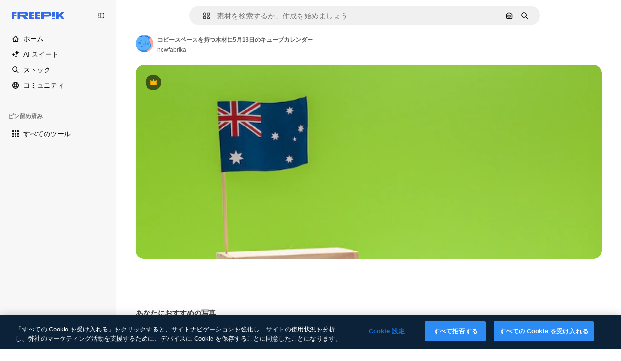

--- FILE ---
content_type: text/javascript
request_url: https://static.cdnpk.net/_next/static/chunks/3649-b6765e4be699db9d.js
body_size: 10163
content:
!function(){try{var e="undefined"!=typeof window?window:"undefined"!=typeof global?global:"undefined"!=typeof self?self:{},t=(new e.Error).stack;t&&(e._sentryDebugIds=e._sentryDebugIds||{},e._sentryDebugIds[t]="edc5f2ea-1c63-4d56-9541-eaa9125b64cf",e._sentryDebugIdIdentifier="sentry-dbid-edc5f2ea-1c63-4d56-9541-eaa9125b64cf")}catch(e){}}();"use strict";(self.webpackChunk_N_E=self.webpackChunk_N_E||[]).push([[3649,5508],{66835:function(e,t,r){r.d(t,{g:function(){return o}});var n=r(52983),a=r(10997);let o=()=>{let e=(0,n.useContext)(a.K);if(!e)throw Error("useDetailPostDownloadActions must be used within a DetailPostDownloadContext");return e}},11926:function(e,t,r){r.d(t,{C:function(){return u}});var n=r(97458),a=r(24278),o=r(41122),l=r(68464),i=r(92866);let s=()=>{let{relatedResources:e,isCrossSellEnabled:t,type:r,id:o}=(0,a.ph)(),s=(0,i.Qw)({relatedResources:e,type:r,id:o,isCrossSellEnabled:t});return s&&0!==s.length?(0,n.jsx)("div",{className:l.YS,children:s}):null},u=()=>{let{loadingState:e}=(0,a.ph)();return(0,o.h)(e)?null:(0,n.jsx)(s,{})}},92866:function(e,t,r){r.d(t,{Qw:function(){return v}});var n=r(97458),a=r(53344),o=r.n(a),l=r(52983);let i=o()(()=>Promise.all([r.e(7092),r.e(9762),r.e(8984),r.e(9524),r.e(2899)]).then(r.bind(r,9514)).then(e=>e.DetailRelatedAuthorCarousel),{loadableGenerated:{webpack:()=>[9514]}}),s=o()(()=>Promise.all([r.e(7092),r.e(9762),r.e(8984),r.e(9524),r.e(1006)]).then(r.bind(r,74240)).then(e=>e.DetailRelatedCollectionCarousel),{loadableGenerated:{webpack:()=>[74240]}}),u=o()(()=>Promise.all([r.e(7092),r.e(9762),r.e(8984),r.e(9524),r.e(3593)]).then(r.bind(r,51706)).then(e=>e.DetailRelatedSerieCarousel),{loadableGenerated:{webpack:()=>[51706]}}),c=o()(()=>Promise.all([r.e(7092),r.e(9762),r.e(8984),r.e(9524),r.e(4709)]).then(r.bind(r,38179)).then(e=>e.DetailRelatedSuggestedCarousel),{loadableGenerated:{webpack:()=>[38179]}}),d=o()(()=>Promise.all([r.e(1633),r.e(8454),r.e(7301),r.e(9762),r.e(1994),r.e(7232),r.e(3334)]).then(r.bind(r,73334)).then(e=>e.DetailRelatedVideos),{loadableGenerated:{webpack:()=>[73334]}}),m=o()(()=>Promise.all([r.e(7092),r.e(9762),r.e(8984),r.e(9524),r.e(6152)]).then(r.bind(r,61890)).then(e=>e.DetailRelatedCrossSelling),{loadableGenerated:{webpack:()=>[61890]}}),f=e=>{let{relatedResources:t,type:r,id:a}=e;return{series:(0,n.jsx)(u,{series:t.series},"carousel-series"),suggested:(0,n.jsx)(c,{suggested:t.suggested},"carousel-suggested"),collection:(0,n.jsx)(s,{collection:t.collection},"carousel-collection"),author:(0,n.jsx)(i,{author:t.author},"carousel-author"),relatedVideos:(0,n.jsx)(d,{videos:t.relatedVideos},"carousel-videos"),relatedPhotos:(0,n.jsx)(m,{crossSellType:"photo",type:r,id:a,items:t.relatedPhotos},"carousel-cross-sell-photos"),relatedVectors:(0,n.jsx)(m,{crossSellType:"vector",type:r,id:a,items:t.relatedVectors},"carousel-cross-sell-vectors"),relatedPsds:(0,n.jsx)(m,{crossSellType:"psd",type:r,id:a,items:t.relatedPsds},"carousel-cross-sell-psds")}},h=e=>{let{carouselsNames:t,relatedResources:r,type:n,id:a}=e,o=f({relatedResources:r,type:n,id:a}),i=0;return t.map(e=>{let t=r[e];if(!t)return null;let n="items"in t;if(n&&t.items.length||!n&&t.length)return i++,(0,l.cloneElement)(o[e],{order:i})}).filter(Boolean).slice(0,4)},p=e=>{let{relatedResources:t,type:r,id:n}=e;return h({carouselsNames:["series","suggested","collection","author"],relatedResources:t,type:r,id:n})},g=e=>{let{relatedResources:t,type:r,id:n}=e,a={vector:["series","relatedVectors","collection","relatedPsds","relatedPhotos","relatedVideos"],photo:["series","relatedPhotos","collection","relatedPsds","relatedVectors","relatedVideos"],psd:["series","relatedPsds","collection","relatedPhotos","relatedVectors","relatedVideos"]}[r];return a?h({carouselsNames:a,relatedResources:t,type:r,id:n}):[]},v=e=>{let{relatedResources:t,type:r,id:n,isCrossSellEnabled:a=!1}=e;return(0,l.useMemo)(()=>a?g({relatedResources:t,type:r,id:n}):p({relatedResources:t,type:r,id:n}),[n,a,t,r])}},89236:function(e,t,r){r.d(t,{I:function(){return eu}});var n=r(97458),a=r(24921),o=r(29456);let l=e=>{let t=new URL(e,"http://www.freepik.com");return t.search="",t.hash="",t.pathname};var i=r(25983),s=r(53344),u=r.n(s),c=r(52983),d=r(40308),m=r(5995),f=r(90580),h=r(31154),p=r(47149),g=r(10318),v=r(86610),w=r(7616),b=r(44932),x=r(79895);let _=()=>{let e=(0,x.C)(),[t,r]=(0,w.KO)(b.Db),n=(0,c.useRef)(!1);(0,c.useEffect)(()=>{"remove-background"!==t||n.current||(e(),n.current=!0,r(null))},[e,t,r,n])};var y=r(28372),k=r(61821),j=r(71788),P=r(6583);let C=()=>{let{type:e,premium:t,slug:r,id:n,isAIGenerated:a}=(0,P.p)(),o=(0,j.k)(t,e,a),l="".concat(r,"_").concat(n,".htm");return"".concat(o,"/").concat(l)};var R=r(35576),I=r(7009),S=r(41122);let E=()=>{let{id:e,type:t,relatedResources:r,loadingState:n}=(0,P.p)(),a=(0,I.J)(),l=(0,o.H)(),i=(0,S.h)(n);(0,c.useEffect)(()=>{if(!l||i||!r)return;let n=Object.keys(r);if(!(n.length&&n.some(e=>{let t=r[e];return t&&"items"in t?t.items.length>0:t&&t.length>0}))){let r="send&event&related&empty-alsolike&".concat(e,"&").concat(t).concat(a);(0,R.OA)(r)}},[e,i,l,r,t,a])};var T=r(45588),D=r(7526);let M=()=>{let{id:e,regularType:t,relatedTags:r}=(0,P.p)(),a="/".concat(D.J5[t]),o=(0,T.$Y)(a,r);return(0,n.jsx)(T.dM,{tags:o,resourceId:e})};var V=r(583),G=r(58058),N=r.n(G),L=r(10893);let q=()=>{let e=(0,i.L3)(),t="#from_element=resource_detail",r="".concat(e("/ai")).concat(t),a="".concat(e("/ai/image-generator")).concat(t);return(0,n.jsx)("div",{className:"overflow-hidden text-xs text-surface-foreground-2 md:text-center",children:(0,n.jsx)(L.cC,{i18nKey:"detail:aiDisclaimerText",components:{1:(0,n.jsx)("a",{href:r,className:"pl-1 text-surface-foreground-accent-0"}),2:(0,n.jsx)(N(),{href:a,className:"pl-1 text-surface-accent-0"})}})})};var B=r(57291),H=r(72407),$=r(63011),A=r(68243),U=r(770),J=r(9249),K=r(30061),O=r(92387);let Q=()=>{let{t:e}=(0,L.$G)("common");return(0,n.jsxs)(O.m,{children:[(0,n.jsx)(J.T,{children:e("disneyResource")}),(0,n.jsx)(U.J,{as:K.Z,size:"sm"})]})};var W=r(64437);let F=[360,740,1060,1480,2e3],z=e=>(0,c.useMemo)(()=>{if(!e)return null;let t=e.includes("?")?"&":"?";return F.map(r=>{let n="".concat(e).concat(t,"w=").concat(r);return"".concat(n," ").concat(r,"w")}).join(", ")},[e]);var Z=r(30948),Y=r(52600);let X=e=>{let{height:t,width:r}=e,n="(min-aspect-ratio: ".concat(r,"/").concat(t,") 100%"),{xs:a,lg:o}=Y.BREAKPOINTS;return"(max-width: ".concat(a,"px) 100vw, ").concat(n,", (max-width: ").concat(o,"px) calc(100vw - 40px), calc(100vw - 540px)")},ee=u()(()=>Promise.all([r.e(9762),r.e(8984),r.e(347)]).then(r.bind(r,90347)).then(e=>e.RegularDetailPostDownload),{loadableGenerated:{webpack:()=>[90347]},ssr:!1}),et=u()(()=>Promise.all([r.e(1184),r.e(7967),r.e(9139)]).then(r.bind(r,99139)).then(e=>e.RegularDetailPreviewLoading),{loadableGenerated:{webpack:()=>[99139]},ssr:!1}),er=u()(()=>r.e(2705).then(r.bind(r,42705)).then(e=>e.RemoveBackgroundPreview),{loadableGenerated:{webpack:()=>[42705]},ssr:!1}),en=e=>{var t,r,a,o,l;let{isModal:i=!1}=e,[s,u]=(0,c.useState)(!1),[d,m]=(0,c.useState)(!1),f=(0,c.useRef)(null),h=(0,c.useRef)(null),p=(0,H.r)(),{premium:w,isAIGenerated:b,isAiToolsEnabled:x,author:{id:_},name:y,preview:{width:k,height:j,url:C},loadingState:R}=(0,P.p)(),I=z(C),S=eo(C),E=X({height:j,width:k}),{isRemoveBackgroundActive:T}=(0,v.ql)(),D=_===Z.c,M=(null===(t=f.current)||void 0===t?void 0:t.complete)&&(null===(r=f.current)||void 0===r?void 0:r.naturalWidth)!==0,V=(null===(a=h.current)||void 0===a?void 0:a.complete)&&(null===(o=h.current)||void 0===o?void 0:o.naturalWidth)!==0,{maxHeight:G,maxHeightMobile:N}=ea({isAIGenerated:b,isAiToolsEnabled:x,isModal:i});return(0,c.useEffect)(()=>{M&&!s&&u(!0)},[M,s]),(0,c.useEffect)(()=>{V&&!d&&m(!0)},[V,d]),(0,n.jsxs)("div",{className:"relative overflow-hidden sm:rounded-xl",children:[(0,n.jsxs)($.K,{isLoading:i&&!d,style:{"--detail-preview-max-height":G,"--detail-preview-max-height-mobile":N,"--detail-preview-max-height-3xl":"min(".concat(G,", 624px)"),aspectRatio:"1 / ".concat(j/k)},className:"max-h-[--detail-preview-max-height-mobile] xs:max-h-[--detail-preview-max-height] 3xl:max-h-[--detail-preview-max-height-3xl]",badges:!T&&(0,n.jsx)(el,{isPremium:w,isDisneyResource:D,isAIGenerated:b}),children:[!s&&(0,n.jsx)("img",{ref:h,src:S,width:k,height:j,alt:y,fetchpriority:"high",className:"size-full object-contain sm:rounded-xl",onLoad:()=>{m(!0)}},"preview-image-".concat(C)),"loading"!==R&&(0,n.jsx)("img",{ref:f,src:null!==(l=(0,g.m)(C))&&void 0!==l?l:C,srcSet:null!=I?I:void 0,width:k,height:j,alt:y,fetchpriority:"high",sizes:E,onLoad:()=>{u(!0)},className:(0,B.cx)("size-full object-contain sm:rounded-xl",!s&&"opacity-0",p&&"blur-xl transition-[filter] duration-500")},C),(0,n.jsx)(er,{}),(0,n.jsx)(et,{})]}),(0,n.jsx)(ee,{})]})},ea=e=>{let{isAIGenerated:t,isAiToolsEnabled:r,isModal:n}=e,a=n?225:260;return{maxHeight:"calc(100vh - ".concat(a+(t?35:0)+(r?60:0),"px)"),maxHeightMobile:"calc(100vh - ".concat(a,"px)")}},eo=e=>{var t;let r=(0,w.Dv)(b.G4),n=null!==(t=(0,g.m)(e))&&void 0!==t?t:e;return r&&(n="".concat(n,"?").concat(r)),n},el=e=>{let{isPremium:t,isDisneyResource:r,isAIGenerated:a}=e;return(0,n.jsxs)(n.Fragment,{children:[t&&(0,n.jsx)(W.T,{}),r&&(0,n.jsx)(Q,{}),a&&(0,n.jsx)(A.$,{})]})},ei=u()(()=>Promise.all([r.e(1633),r.e(8454),r.e(9203),r.e(7092),r.e(7301),r.e(7436),r.e(9762),r.e(8984),r.e(2093),r.e(2909)]).then(r.bind(r,42506)).then(e=>e.RegularDetailPrimaryBar),{loadableGenerated:{webpack:()=>[42506]},ssr:!1}),es=u()(()=>Promise.all([r.e(7177),r.e(8780),r.e(5644),r.e(9762),r.e(8984),r.e(1760),r.e(6052)]).then(r.bind(r,44515)).then(e=>e.RegularDetailSmartBar),{loadableGenerated:{webpack:()=>[44515]},ssr:!1}),eu=e=>{var t;let{children:r,isModal:a=!1}=e,{id:o,type:l,preview:{url:s},seo:u,languageLinks:c,isAIGenerated:m,isAiToolsEnabled:w}=(0,k.ph)(),b=C(),{isEditToolsLoading:x}=(0,v.TV)();_();let{headTitle:y,description:j}=u||{},P=null==c?void 0:c.map(e=>{let{language:t,url:r}=e;return{lang:t,href:r}}),R=null==P?void 0:null===(t=P.find(e=>"en"===e.lang))||void 0===t?void 0:t.href,I=(0,g.m)(s);ef(a,b),E(),(0,V.Z)({resourceId:o,type:l});let{locale:S}=(0,i.Vx)();return(0,n.jsxs)(n.Fragment,{children:[(0,n.jsx)(p.Seo,{title:y,description:j,image:I?{width:1200,height:676,url:I}:void 0,alternates:P&&{langs:P,default:R},onlyNoIndex:m&&"es"===S}),(0,n.jsx)(d._,{id:o,type:l,location:"resource_detail",children:(0,n.jsx)(h.g,{id:o,type:l,children:(0,n.jsx)(f.m,{primaryBar:(0,n.jsx)(ec,{}),author:(0,n.jsx)(em,{}),preview:(0,n.jsx)(en,{isModal:a}),smartBar:w&&(0,n.jsx)(ed,{}),previewCaption:m&&(0,n.jsx)(q,{}),keywords:(0,n.jsx)(M,{}),isModal:a,isActionInProgress:x,children:r},o)})})]})},ec=()=>{let e=(0,o.H)(),{loadingState:t}=(0,k.ph)();return"loading"!==t&&e?(0,n.jsx)(ei,{}):null},ed=()=>{let e=(0,o.H)(),{loadingState:t}=(0,k.ph)();return"loading"!==t&&e?(0,n.jsx)(es,{}):null},em=()=>{let{author:e,seo:t,name:r}=(0,k.ph)(),{detailTitle:a}=t||{};return(0,n.jsx)(m.K,{resourceName:null!=a?a:r,resourceType:"regular",author:e})},ef=(e,t)=>{let{name:r,author:n,premium:o,id:i,loadingState:s}=(0,k.ph)(),u=null!==(0,y.b)(),{contentGroup:d}=(0,k.hv)(),m=(0,c.useCallback)(r=>{let{asPath:n}=r;return"loading"!==s&&(!!e||!u)&&l(n)===t},[t,e,s,u]),f=(0,c.useMemo)(()=>({content_group:"resource_detail",content_group2:d,content_type:o?"premium":"free",file_name:r,file_id:i,author_name:n.name}),[n.name,d,i,o,r]);(0,a.R)(f,m)}},71788:function(e,t,r){r.d(t,{k:function(){return a}});var n=r(25983);let a=function(e,t){let r=arguments.length>2&&void 0!==arguments[2]&&arguments[2];return(0,n.$T)("/".concat("".concat(e?"premium":"free"),"-").concat("".concat(r&&"photo"===t?"ai-image":t)))}},10318:function(e,t,r){r.d(t,{m:function(){return n}});let n=e=>{if(!e)return null;let{pathname:t,origin:r}=new URL(e);return"".concat(r).concat(t)}},21223:function(e,t,r){r.d(t,{e:function(){return n}});let n=(0,r(52983).createContext)(null)},74481:function(e,t,r){r.d(t,{S:function(){return c}});var n=r(97458),a=r(51780),o=r(52983),l=r(90925),i=r(42432),s=r(21223);let u=()=>{let[e,t]=(0,o.useState)(!0),[r,n]=(0,o.useState)(!1),[a,l]=(0,o.useState)(!1);return(0,o.useMemo)(()=>({isRemoveBackgroundLoading:r,setIsRemoveBackgroundLoading:n,removeBackgroundAnimationEnd:e,setRemoveBackgroundAnimationEnd:t,forceRemoveBackgroundButtonTooltip:a,setForceRemoveBackgroundButtonTooltip:l}),[a,r,e])},c=e=>{let{children:t}=e,{asPath:r}=(0,a.useRouter)(),[c,d]=(0,o.useState)(),[m,f]=(0,o.useState)("original"),[h,p]=(0,o.useState)(void 0),[g,v]=(0,o.useState)(void 0),[w,b]=(0,l.i)(),x=u(),{externalUrl:_}=(0,i.Q)(),{setRemoveBackgroundAnimationEnd:y,setIsRemoveBackgroundLoading:k}=x,j=(0,o.useCallback)(()=>{"transparent"===m&&y(!1),k(!1),f("original"),p(void 0),v(void 0)},[m,k,y]),P=x.isRemoveBackgroundLoading,C=(0,o.useMemo)(()=>({...x,imagePreviewMode:m,setImagePreviewMode:f,editedImageDimensions:c,setEditedImageDimensions:d,isRemoveBackgroundActive:"transparent"===m,isExpandActive:"expand"===m,isEditToolsLoading:P,setImageModeToOriginal:j,lastEditedImage:g,lastEditTool:h}),[c,m,P,h,g,x,j]);return(0,o.useEffect)(()=>{f("original"),y(!0)},[r,y]),(0,o.useEffect)(()=>{"transparent"===m&&(v(_),p(m))},[m,_]),(0,o.useEffect)(()=>{b(P)},[P,b]),(0,n.jsx)(s.e.Provider,{value:C,children:t})}},86610:function(e,t,r){r.d(t,{Sq:function(){return n.S},TV:function(){return a.T},ql:function(){return o.q}});var n=r(74481),a=r(11028),o=r(51518)},11028:function(e,t,r){r.d(t,{T:function(){return o}});var n=r(52983),a=r(21223);let o=()=>{let e=(0,n.useContext)(a.e);if(null===e)throw Error("useEditToolsState must be used within a DetailEditToolsContext");return e}},51518:function(e,t,r){r.d(t,{q:function(){return o}});var n=r(52983),a=r(11028);let o=()=>{let{isRemoveBackgroundLoading:e,setIsRemoveBackgroundLoading:t,removeBackgroundAnimationEnd:r,setRemoveBackgroundAnimationEnd:o,forceRemoveBackgroundButtonTooltip:l,setForceRemoveBackgroundButtonTooltip:i,isRemoveBackgroundActive:s}=(0,a.T)();return(0,n.useMemo)(()=>({isRemoveBackgroundLoading:e,setIsRemoveBackgroundLoading:t,removeBackgroundAnimationEnd:r,setRemoveBackgroundAnimationEnd:o,forceRemoveBackgroundButtonTooltip:l,setForceRemoveBackgroundButtonTooltip:i,isRemoveBackgroundActive:s}),[e,t,r,o,l,i,s])}},64979:function(e,t,r){r.d(t,{C0:function(){return a},H$:function(){return m},Iu:function(){return s},Kq:function(){return d},OI:function(){return l},PF:function(){return f},RJ:function(){return p},Zq:function(){return w},_R:function(){return b},cm:function(){return h},e5:function(){return i},os:function(){return c},p3:function(){return n},u4:function(){return o},vl:function(){return g},wK:function(){return u},wj:function(){return x},xQ:function(){return v}});let n="edit_after_removing_bg",a="ai_tool_all",o="ai_tool_all_thumbnail",l="ai_tool_expand_carousel",i="ai_tool_expand_download_popover",s="ai_tool_expand_removebg",u="ai_tool_reimagine_download_popover",c="ai_tool_removebg",d="ai_tool_retouch_download_popover",m="ai_tool_upscaler",f="copy_after_removing_bg",h="download_after_removing_bg",p="edit_tools_onboarding_v2",g="edit_tools_onboarding",v=["replacebg","video","generatePrompt","styleReference"],w=["tint","grain","presets"],b=2e3,x=15},78809:function(e,t,r){r.d(t,{h:function(){return b}});var n=r(52983),a=r(88107);let o=["pixel-art","illustration","surreal","comic","fantasy","anime","digital-art","vintage","photo","all-styles"],l=function(){let e=arguments.length>0&&void 0!==arguments[0]?arguments[0]:"";return o.includes(e)},i=["1:1","1:2","2:1","2:3","3:4","4:5","9:16","3:2","4:3","16:9","custom"],s=function(){let e=arguments.length>0&&void 0!==arguments[0]?arguments[0]:"";return i.includes(e)},u=["crop","light","color","tint","grain","rotate","presets"],c=function(){let e=arguments.length>0&&void 0!==arguments[0]?arguments[0]:"";return u.includes(e)},d=["createSocialPost","createPoster","createFlyer","mixImages","applyPromo"],m=function(){let e=arguments.length>0&&void 0!==arguments[0]?arguments[0]:"";return d.includes(e)},f=["remove","insert"],h=function(){let e=arguments.length>0&&void 0!==arguments[0]?arguments[0]:"";return f.includes(e)},p={video:"ai_video_generator",adjust:"adjust",reimagine:"reimagine",expand:"expand",removebg:"background",retouch:"retouch",replacebg:"background",generatePrompt:"ai_image_generator",styleReference:"ai_image_generator",assistant:"assistant",workflow:"assistant"},g=(e,t)=>{if("removebg"===e)return"remove";if("replacebg"===e)return"replace";if("reimagine"===e&&l(t))return"all-styles"===t?"style":"style__".concat(t);if("expand"===e&&s(t))return"aspect_ratio__".concat(t);if("adjust"===e&&c(t)||"retouch"===e&&h(t))return t;if("generatePrompt"===e)return"prompt__image_reference";if("styleReference"===e)return"style__image_reference";if("workflow"===e&&m(t)){if("createSocialPost"===t)return"workflow__create_post";if("createPoster"===t)return"workflow__create_poster";if("createFlyer"===t)return"workflow__create_flyer";if("mixImages"===t)return"workflow__mix_images";if("applyPromo"===t)return"workflow__apply_promo";throw Error("Invalid subOption: ".concat(t))}return"ai_gen"},v=(e,t)=>({tool:p[e],eventName:g(e,t),businessLine:"ai_tools,content"}),w=()=>{let e=(0,a.D)();return(0,n.useCallback)(t=>{let{tool:r,subOption:n}=t;return e({...v(r,n)})},[e])},b=e=>{let{tool:t,subOption:r}=e;return w()({tool:t,subOption:r})}},41868:function(e,t,r){r.d(t,{P:function(){return o}});var n=r(88578),a=r(7616);let o=(e,t)=>((0,a.Dv)(n.UH)||t)&&!e},42432:function(e,t,r){r.d(t,{Q:function(){return i}});var n=r(7616),a=r(52983),o=r(6583),l=r(28831);let i=()=>{let{id:e}=(0,o.p)(),{url:t,uuid:r,externalUrl:i}=(0,n.Dv)((0,l.u)(e))||{};return(0,a.useMemo)(()=>({url:t,uuid:r,externalUrl:i}),[i,t,r])}},79895:function(e,t,r){r.d(t,{C:function(){return ei}});var n=r(8147);let a=e=>{var t;let r=(0,n.H)();return null!==(t=null==r?void 0:r.spendPerTool[e])&&void 0!==t?t:0};var o=r(52983),l=r(66835),i=r(55201),s=r(78809),u=r(6583),c=r(86610),d=r(45451);let m=(e,t,r)=>"resource_detail".concat(e?"":"_free","_").concat(null!=t?t:"ai_tools").concat(r?"_".concat(r):""),f=e=>{let{tool:t,subOption:r,isResourcePremium:n}=e;return(0,o.useCallback)(()=>{(0,d.sendGTMEvent)({event:"ga4event",event_name:"ai_tool",action:t,location:m(n,t,r)})},[n,r,t])};var h=r(41937),p=r(18444),g=r(90312),v=r(65724),w=r(61821),b=r(71597);let x=(e,t)=>{let r=(0,h.I)(),n=(0,p.w)(),{setLoginCookies:a,signUpUrl:l}=(0,g.e)(),i=m(e,"removebg"),{name:u,preview:c}=(0,w.ph)(),d=(0,s.h)({tool:"removebg"}),{contentGroup:f}=(0,b.h)(),x=(0,v.W)(t,f,i);return(0,o.useCallback)(()=>{if(r){a(),window.location.href=l;return}x({modalType:n?"usesLimit":"premiumContent",resourceData:{name:u,mediaUrl:c.url,mediaWidth:c.width,mediaHeight:c.height,resourceType:"regular"},checkoutQueryParams:d})},[r,a,l,x,u,c.url,c.width,c.height,d,n])};var _=r(11924);let y=e=>{let{handleLog:t}=(0,_.N)();return(0,o.useCallback)(r=>{let{tool:n,subOption:a}=r;t({target:e,action:k[n],actionParam:a,timestamp:new Date})},[t,e])},k={removebg:"removebg",replacebg:"replacebg",retouch:"retouch",expand:"expand",adjust:"adjust",styleReference:"styleReference",generatePrompt:"generatePrompt",video:"generateVideo",reimagine:"reimagine",upscaleVideo:"upscaleVideo",generateSoundEffect:"generateSoundEffect",generateIcon:"generateIcon",editIcon:"editIcon",assistant:"assistant",workflow:"workflow"};var j=r(65122),P=r(20176),C=r(85229),R=r(64979),I=r(11645),S=r(2394);let E=e=>D()(e),T={removebg:"freepik-tools-integration-remove-bg",retouch:"pikaso-edition",expand:"pikaso-edition",reimagine:"pikaso-reimagine",replacebg:"pikaso-bg-replacer",video:"pikaso-video-kling",generatePrompt:"pikaso-tti",styleReference:"pikaso-tti",assistant:"pikaso-edition"},D=()=>{let e=(0,n.H)(),t=(0,h.I)(),r=(0,p.w)(),a=(0,S.E)(),l=(0,I.u)(),i=null==e?void 0:e.permissions;return(0,o.useCallback)(e=>{let n=T[e];if(a)return!n||l(n);if(!i)return!1;let{canUseIA:o}=i,s=o&&!t,u=s&&!r;return({replacebg:s&&u,retouch:s,removebg:s,expand:s,reimagine:s,adjust:!t,video:s&&u,generatePrompt:s&&u,styleReference:s&&u,assistant:s,workflow:s})[e]},[a,i,t,r,l])},M=e=>{let{tool:t,subOption:r,resourceData:n,checkoutQueryParams:a}=e,l=(0,h.I)(),i=E(t),s=(0,j.e)(),{setLoginCookies:u,signUpUrl:c}=(0,g.e)(),d=(0,v.W)(n.id),m=(null==n?void 0:n.premium)||!1,f=s||!m,{isUserWinback:p,showWinbackModal:w}=(0,C.l)(),{showDeviceBlockedModal:b,isDeviceBlocked:x}=(0,P.q)();return(0,o.useCallback)(()=>x?(b(),!0):p?(w(),!0):(!f||!i)&&(l&&f&&!V(t,r)?(u(),window.location.href=c):d({resourceData:{name:null==n?void 0:n.name,mediaUrl:n.preview.url,mediaWidth:n.preview.width,mediaHeight:n.preview.height,resourceType:"regular"},checkoutQueryParams:a}),!0),[x,p,f,i,l,t,r,d,null==n?void 0:n.name,n.preview.url,n.preview.width,n.preview.height,a,b,w,u,c])},V=(e,t)=>R.xQ.includes(e)||t&&R.Zq.includes(t);var G=r(41868),N=r(42432),L=r(24278),q=r(85119),B=r(59243),H=r(43186),$=r(49168);let A=()=>{let{premium:e,id:t}=(0,u.p)(),{setIsRemoveBackgroundLoading:r}=(0,c.ql)(),n=(0,H.J)(),a=(0,B.L)(),l=(0,q.E)(),i=x(e,t);return(0,o.useCallback)(async e=>{let t=(0,$.L)(),o=await fetch("/api/ai/remove-background",{method:"POST",body:JSON.stringify({resourceId:e,uuid:t,walletId:a,creditsTransaction:!!a})});if(await n(),429===o.status)return r(!1),i(),null;if(!o.ok)throw Error("Failed to remove background");if(200===o.status){let{transactionId:e,walletId:r}=await o.json();return a||l(r),{uuid:t,transactionId:e}}return{uuid:t}},[l,i,r,a,n])};var U=r(19170),J=r(10893);let K=()=>{let{openToast:e}=(0,U.x_)(),{t}=(0,J.$G)("detail"),{setIsRemoveBackgroundLoading:r}=(0,c.ql)();return(0,o.useCallback)(()=>{e({type:"danger",title:t("removeBackground.errorTitle"),message:t("removeBackground.errorMessage"),duration:3e3}),r(!1)},[e,t,r])},O=async e=>{let{uuidTaskTracker:t,isLastCall:r=!1,walletId:n}=e;if(!t)return;let a=new URLSearchParams({uuid:t,...r&&{isLastCall:"1"},...n&&{walletId:n}}),o=await fetch("/api/ai/remove-background-check?".concat(a.toString()));if(200!==o.status)return null;let{image_url:l}=await o.json();return l},Q=e=>fetch(e).then(e=>e.blob()).then(e=>new Promise(t=>{let r=new FileReader;r.onload=function(){t(this.result)},r.readAsDataURL(e)}));var W=r(30143);let F=(e,t)=>{let r=new Image;r.onload=function(){let e=document.createElement("canvas"),n=e.getContext("2d");if(e.width=r.width,e.height=r.height,!n){t(!1);return}n.drawImage(r,0,0);let a=n.getImageData(0,0,e.width,e.height).data;for(let e=0;e<a.length;e+=4)if(0!==a[e+3]){t(!0);return}t(!1)},r.src=e};var z=r(65508);let Z=()=>(0,o.useCallback)(()=>{(0,z.loadSpace)("bb6a004a-8f03-4d2a-88fb-a63499d4591a").then(e=>{e.init(),e.logEvent("remove_bg")})},[]);var Y=r(7616),X=r(28831);let ee=()=>{let{id:e}=(0,L.ph)(),{setIsRemoveBackgroundLoading:t}=(0,c.ql)(),r=(0,Y.b9)((0,X.u)(e)),{setImagePreviewMode:n}=(0,c.TV)();return(0,o.useCallback)(e=>{let{imageWithoutBackgroundBase64:a,imageWithoutBackgroundUrl:o,uuid:l}=null!=e?e:{};t(!1),n("transparent"),a&&l&&o&&r({url:a,uuid:l,externalUrl:o})},[n,t,r])},et=()=>{let e=K(),t=ee(),{id:r,premium:n,type:a}=(0,L.ph)(),l=(0,W.mS)(),i=Z();return(0,o.useCallback)(async(o,s)=>{try{let u=await Q(o);F(u,c=>{if(!c){e();return}t({imageWithoutBackgroundUrl:o,imageWithoutBackgroundBase64:u,uuid:s}),l({resourceId:r,isResourcePremium:n,resourceType:a,downloadType:R.os}),i()})}catch(t){e()}},[t,l,r,n,a,i,e])};var er=r(72234),en=r(93477);let ea=()=>{let e=(0,er.HI)(),t=(0,en.t)();return(0,o.useCallback)(()=>{if(e){let r={...e};r.spendPerTool.removeBackgroundIntegrationTool-=1,t(r)}},[e,t])},eo=()=>{let e=(0,o.useRef)(0),t=(0,o.useRef)(null),r=et(),n=K(),a=(0,H.J)(),l=ea(),i=(0,B.L)();return(0,o.useCallback)(o=>{t.current=setInterval(async()=>{if(e.current>=R.wj){t.current&&clearInterval(t.current),n();return}e.current+=1;let s=e.current===R.wj,u=await O({uuidTaskTracker:o,isLastCall:s,walletId:i});u&&(r(u,o),await a(),l(),t.current&&clearInterval(t.current))},R._R)},[r,n,l,a,i])},el=()=>{let{id:e,premium:t,regularType:r,url:n}=(0,L.ph)(),{setIsRemoveBackgroundLoading:a}=(0,c.ql)(),l=K(),i=eo(),s=A(),u=(0,o.useCallback)(()=>{(0,d.sendGTMEvent)({event:"ga4event",event_name:"background_remove",category:r,file_id:e,license:t?"premium":"free",location:m(t,"removebg"),url_link:n})},[e,t,r,n]);return(0,o.useCallback)(async()=>{try{u();let t=await s(e);if(!t){a(!1);return}let{uuid:r}=t;i(r)}catch(e){l()}},[a,u,s,e,i,l])},ei=()=>{let e=el(),t=(0,u.p)(),{id:r,premium:n}=t,{isRemoveBackgroundActive:d,setRemoveBackgroundAnimationEnd:m,setIsRemoveBackgroundLoading:h,forceRemoveBackgroundButtonTooltip:p}=(0,c.ql)(),{setImageModeToOriginal:g}=(0,c.TV)(),{url:v}=(0,N.Q)(),w=ee(),b=(0,G.P)(!!v,p),_=x(n,r),k=(0,s.h)({tool:"removebg"}),j=a("removeBackgroundIntegrationTool"),P=M({tool:"removebg",resourceData:t,checkoutQueryParams:k}),C=f({tool:"removebg",isResourcePremium:n}),{closePostDownload:R}=(0,l.g)(),I=y(t.type);return(0,o.useCallback)(async()=>{if(!d&&(C(),I({tool:"removebg"}),m(!1),!P())){if(j<=0&&!v){_();return}if(g(),h(!0),R(),window.dispatchEvent(new CustomEvent(i.h)),v){w();return}if(b){_(),h(!1);return}await e()}},[d,C,I,m,P,j,v,g,h,R,b,e,_,w])}},28831:function(e,t,r){r.d(t,{u:function(){return l}});var n=r(24399),a=r(73139);let o=(0,n.cn)({}),l=(0,a.xu)(e=>(0,n.cn)(t=>t(o)[e],(t,r,n)=>{r(o,t=>({...t,[e]:n}))}))},64237:function(e,t,r){r.d(t,{y:function(){return a}});var n=r(5704);let a=e=>{let{isEditableInMockup:t,isEditableInWepik:r}=e,a=(0,n.Jn)("type");return"illustration"===a?"illustration":t||"mockup"===a?"mockup":r||"template"===a?"template":void 0}},88107:function(e,t,r){r.d(t,{D:function(){return i}});var n=r(52983),a=r(33247),o=r(64237),l=r(6583);let i=()=>{let{author:{name:e},premium:t,type:r,isAIGenerated:i,isEditableInWepik:s,isEditableInMockup:u}=(0,l.p)(),c=(0,o.y)({isEditableInWepik:s,isEditableInMockup:u}),d=(0,a.R)();return(0,n.useCallback)(n=>{let{eventName:a,editor:o,businessLine:l,tool:s}=n;return d({type:r,subtype:c,authorName:e,isPremium:t,isAIGenerated:i,eventName:a,pageType:"detail",editor:o,businessLine:l,tool:s})},[e,d,i,t,c,r])}},41122:function(e,t,r){r.d(t,{h:function(){return a}});var n=r(52983);let a=e=>(0,n.useMemo)(()=>e&&"loading"===e,[e])},83481:function(e,t,r){r.d(t,{Q:function(){return l}});var n=r(7616),a=r(52983),o=r(93131);let l=()=>{let e=(0,n.b9)(o.WM),t=(0,n.b9)(o.ef);return(0,a.useCallback)(()=>{e(window.scrollY),t(window.location.href)},[e,t])}},30061:function(e,t,r){var n=r(97458);t.Z=e=>(0,n.jsx)("svg",{xmlns:"http://www.w3.org/2000/svg",width:16,height:16,viewBox:"0 0 512 512","aria-hidden":!0,...e,children:(0,n.jsx)("path",{d:"M197.008 280.484c-46.405 3.462-105.764 12.088-105.277 28.341.514 17.01 44.242 49.677 101.707 70.96 2.678-34.804 3.327-71.69 3.597-99.274zM27.099 105.248C11.82 105.707.273 99.028.002 89.698c-.216-6.814 14.739-28.124 23.825-31.586 6.247-2.352 36.562-13.845 87.104-15.36 18.741-.568 50.543 1.73 77.396 5.733C344.688 71.661 508.81 190.892 511.947 296.63c2.136 71.96-60.008 139.431-181.348 143.055-31.965.947-61.712-2.975-88.754-10.087-.595 17.659.73 27.016-24.312 27.746-15.333.46-21.282-24.365-23.554-44.539-73.231-32.506-117.365-85.293-117.987-106.143-.92-31.018 55.492-56.897 121.476-67.147.919-25.69 5.273-91.106 18.848-91.485 5.436-.162 16.74 12.467 20.986 31.802 3.867 17.578 4.272 49.624 4.326 55.33l4.976-.19c92.594-2.758 148.059 26.205 149.086 60.495.785 26.583-22.742 40.185-35.101 40.564s-26.799-6.653-26.934-10.466c-.217-7.328 26.339-9.032 25.988-20.85-.541-17.848-74.151-25.663-119.502-25.934-.081 15.361-.27 33.939.108 46.406.352 11.979 1.109 42.943 1.461 68.769 20.579 4.354 41.753 6.707 62.549 6.085 48.893-1.461 160.579-19.282 158.092-103.195-3.408-117.284-235.19-224.968-359.316-221.29-48.893 1.46-78.235 6.706-78.1 11.493.082 3.191 23.798 4.435 24.015 10.763.189 6.328-13.468 7.193-21.824 7.437z"})})},65508:function(e,t,r){r.d(t,{loadSpace:function(){return a}});let n=new Map,a=async(e,t)=>{if(!e)throw Error("Missing api key");n.has(e)||n.set(e,new Promise(r=>{let n=`usersnapCallback_${Math.random().toString().slice(2)}`;if(e){let a=t?`&n=${t}`:"",o=`//widget.usersnap.com/global/load/${e}?onload=${n}${a}`;if(!window[n]){window[n]=e=>(delete window[n],r(e));let e=document.createElement("script");e.defer=!0,e.nonce=t,e.onerror=()=>{throw Error("Wrong api key or paused project")},e.src=o,document.head.appendChild(e)}}}));let r=await n.get(e);return{init:async e=>{await r.init(e)},logEvent:async e=>{await r.logEvent(e)},show:async e=>await r.show(e),hide:async e=>{await r.hide(e)},destroy:async()=>{await r.destroy()},on:(e,t)=>{r.on(e,t)},off:(e,t)=>{r.off(e,t)}}}}}]);